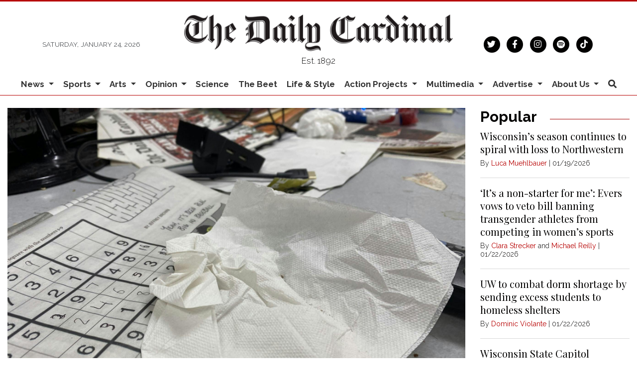

--- FILE ---
content_type: text/html; charset=utf-8
request_url: https://www.google.com/recaptcha/api2/aframe
body_size: 260
content:
<!DOCTYPE HTML><html><head><meta http-equiv="content-type" content="text/html; charset=UTF-8"></head><body><script nonce="JIdX0lqwQD3ASzbSpwZ6Ag">/** Anti-fraud and anti-abuse applications only. See google.com/recaptcha */ try{var clients={'sodar':'https://pagead2.googlesyndication.com/pagead/sodar?'};window.addEventListener("message",function(a){try{if(a.source===window.parent){var b=JSON.parse(a.data);var c=clients[b['id']];if(c){var d=document.createElement('img');d.src=c+b['params']+'&rc='+(localStorage.getItem("rc::a")?sessionStorage.getItem("rc::b"):"");window.document.body.appendChild(d);sessionStorage.setItem("rc::e",parseInt(sessionStorage.getItem("rc::e")||0)+1);localStorage.setItem("rc::h",'1769242658546');}}}catch(b){}});window.parent.postMessage("_grecaptcha_ready", "*");}catch(b){}</script></body></html>